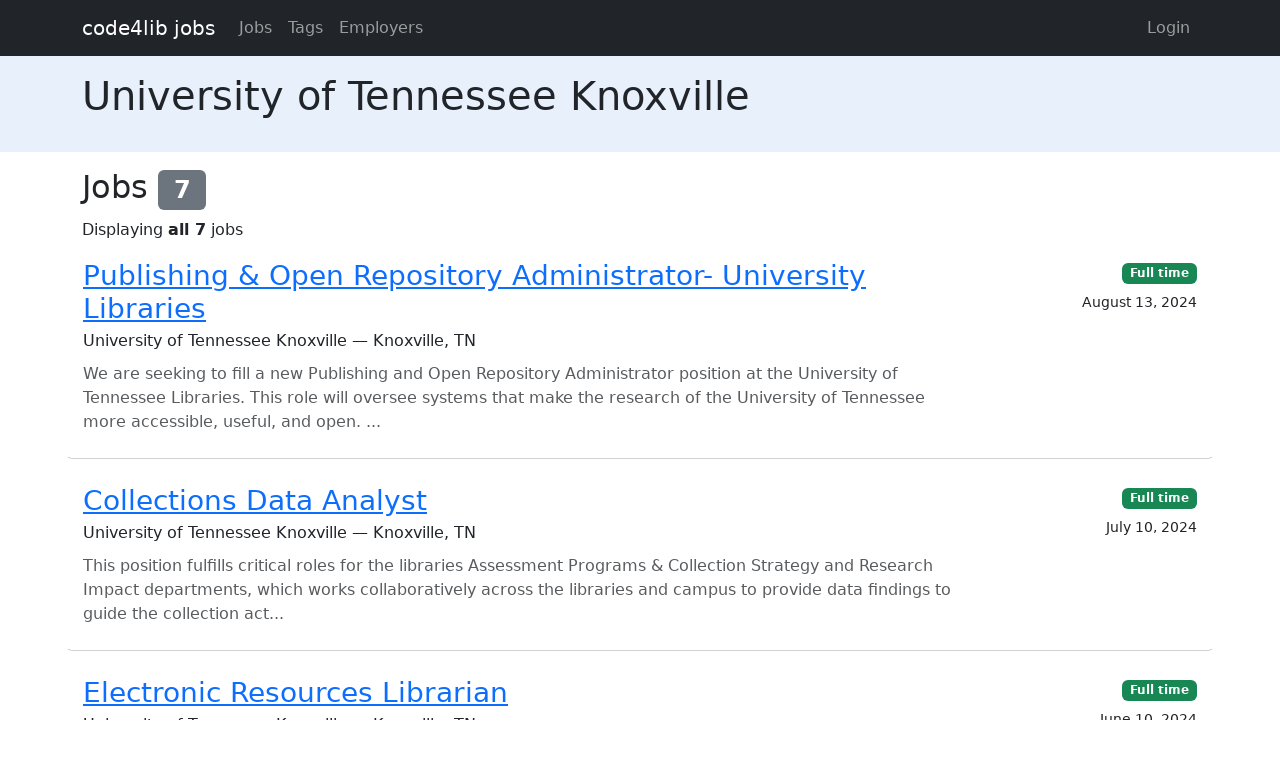

--- FILE ---
content_type: text/html; charset=utf-8
request_url: https://jobs.code4lib.org/employers/university-of-tennessee-knoxville
body_size: 3026
content:
<!DOCTYPE html>
<html lang="en">
  <head>
    <title>University of Tennessee Knoxville - Code4Lib Job Board</title>
    <meta name="csrf-param" content="authenticity_token" />
<meta name="csrf-token" content="S2ahdNJtvtVmSjSb-1rKedYXOhFmxCIxHV2raCEgr4t8OVj6ijUPf5uJwYc8hisjbkQyJCOIgyiehPR6ac3x2g" />
    <meta charset="utf-8">
    <meta name="viewport" content="width=device-width, initial-scale=1, shrink-to-fit=no">

    <link rel="stylesheet" href="/assets/application-5216248e585144c1f59b55d7260190f8f42325a46dbaaefe5d1e0c489346da60.css" media="all" data-turbolinks-track="reload" />
    <script src="/assets/application-9bbca5b4a37d11e7c1d36a36b6082bc0006992464d325fe1d9ee307b12d81eef.js" data-turbolinks-track="reload"></script>
    <script src="/ckeditor-4.10.1/ckeditor.js" data-turbolinks-track="reload"></script>
    
    <script type="text/javascript">
(function(i,s,o,g,r,a,m){i['GoogleAnalyticsObject']=r;i[r]=i[r]||function(){
(i[r].q=i[r].q||[]).push(arguments)},i[r].l=1*new Date();a=s.createElement(o),
m=s.getElementsByTagName(o)[0];a.async=1;a.src=g;m.parentNode.insertBefore(a,m)
})(window,document,'script','//www.google-analytics.com/analytics.js','ga');
ga("create","UA-12975852-7","auto");
</script>

  </head>

  <body>
    <a class="skip-link visually-hidden-focusable" href="#main-content">Skip to main content</a>
    <nav class="navbar navbar-expand-lg navbar-dark bg-dark">
      <div class="container">
        <a class="navbar-brand" href="https://jobs.code4lib.org/">code4lib jobs</a>

        <button class="navbar-toggler" type="button" data-bs-toggle="collapse" data-bs-target="#navbarsMain" aria-controls="navbarsMain" aria-expanded="false" aria-label="Toggle navigation">
          <span class="navbar-toggler-icon"></span>
        </button>

        <div class="collapse navbar-collapse" id="navbarsMain">
          <ul class="navbar-nav me-auto">
            <li class="nav-item "><a class=" nav-link" href="/jobs">Jobs</a></li>
            <li class="nav-item "><a class=" nav-link" href="/tags">Tags</a></li>
            <li class="nav-item "><a class=" nav-link" href="/employers">Employers</a></li>
            
          </ul>

          <ul class="navbar-nav pull-right">
              <li class="nav-item "><a class=" nav-link" href="/users/login">Login</a></li>
          </ul>
        </div>
      </div>
    </nav>

    <div class="flash_messages">
</div>

    <main id="main-content" tabindex="-1" class="mb-5">
      <div class="job-header py-3 mb-3">
  <div class="container">
    <h1>University of Tennessee Knoxville</h1>

    <p>
      
    </p>

  </div>
</div>
<div class="container">
  <h2>Jobs <span class="badge bg-secondary">7</span></h2>
  Displaying <b>all 7</b> jobs

<ul class="list-unstyled mt-3 job-rows">
    <li class="card job position-relative">
      <div class="card-header">
        <h3 class="card-title"><a class="stretched-link" href="/jobs/62106-publishing-open-repository-administrator-university-libraries">Publishing &amp; Open Repository Administrator- University Libraries</a></h3>
        <div class="card-subtitle">University of Tennessee Knoxville — Knoxville, TN</div>
      </div>

      <div class="card-body">
        <p class="card-text text-muted mt-2 mb-0">We are seeking to fill a new Publishing and Open Repository Administrator position at the University of Tennessee Libraries. This role will oversee systems that ​​make the research of the University of Tennessee more accessible, useful, and open. ...</p>

      </div>

      <div class="card-footer">

        <div><a class="badge bg-success" href="/jobs/type/full_time">Full time</a></div>
        <div class="small mt-2">August 13, 2024</div>
      </div>
    </li>
    <li class="card job position-relative">
      <div class="card-header">
        <h3 class="card-title"><a class="stretched-link" href="/jobs/61772-collections-data-analyst">Collections Data Analyst</a></h3>
        <div class="card-subtitle">University of Tennessee Knoxville — Knoxville, TN</div>
      </div>

      <div class="card-body">
        <p class="card-text text-muted mt-2 mb-0">This position fulfills critical roles for the libraries Assessment Programs &amp; Collection Strategy and Research Impact departments, which works collaboratively across the libraries and campus to provide data findings to guide the collection act...</p>

      </div>

      <div class="card-footer">

        <div><a class="badge bg-success" href="/jobs/type/full_time">Full time</a></div>
        <div class="small mt-2">July 10, 2024</div>
      </div>
    </li>
    <li class="card job position-relative">
      <div class="card-header">
        <h3 class="card-title"><a class="stretched-link" href="/jobs/61445-electronic-resources-librarian">Electronic Resources Librarian</a></h3>
        <div class="card-subtitle">University of Tennessee Knoxville — Knoxville, TN</div>
      </div>

      <div class="card-body">
        <p class="card-text text-muted mt-2 mb-0">The University of Tennessee, Knoxville (UTK), a Research 1 institution and the flagship institution for the state, is seeking an enthusiastic and highly motivated individual to join the collaborative Acquisitions &amp; Continuing Resources team at...</p>

      </div>

      <div class="card-footer">

        <div><a class="badge bg-success" href="/jobs/type/full_time">Full time</a></div>
        <div class="small mt-2">June 10, 2024</div>
      </div>
    </li>
    <li class="card job position-relative">
      <div class="card-header">
        <h3 class="card-title"><a class="stretched-link" href="/jobs/49854-digital-scholarship-librarian">Digital Scholarship Librarian</a></h3>
        <div class="card-subtitle">University of Tennessee Knoxville — Knoxville, TN</div>
      </div>

      <div class="card-body">
        <p class="card-text text-muted mt-2 mb-0">DescriptionThe University of Tennessee Knoxville (UTK), a Research 1 institution and the flagship institution for the state, is seeking an enthusiastic and highly motivated individual to join the collaborative and innovative Scholars’ Collaborativ...</p>

      </div>

      <div class="card-footer">

        <div><a class="badge bg-success" href="/jobs/type/full_time">Full time</a></div>
        <div class="small mt-2">September 28, 2021</div>
      </div>
    </li>
    <li class="card job position-relative">
      <div class="card-header">
        <h3 class="card-title"><a class="stretched-link" href="/jobs/32364-it-admin-ii-full-stack-developer">IT Admin II (Full Stack Developer)</a></h3>
        <div class="card-subtitle">University of Tennessee Knoxville — Knoxville, TN</div>
      </div>

      <div class="card-body">
        <p class="card-text text-muted mt-2 mb-0">We're a development team in the Hodges Library at the University of Tennessee Knoxville. We’re looking for a full time professional full stack developer who can work on campus during normal business hours, works well in a team and independently, a...</p>

          <div class="text-muted small">
            <div class="float-start">
                <a class="badge bg-secondary" href="/tags/Digital%20preservation">Digital preservation</a>
                <a class="badge bg-secondary" href="/tags/Drupal">Drupal</a>
                <a class="badge bg-secondary" href="/tags/Full-stack%20developer">Full-stack developer</a>
                <a class="badge bg-secondary" href="/tags/Software%20Developer">Software Developer</a>
                <a class="badge bg-secondary" href="/tags/Web%20Developer">Web Developer</a>
            </div>
          </div>
      </div>

      <div class="card-footer">

        <div><a class="badge bg-success" href="/jobs/type/full_time">Full time</a></div>
        <div class="small mt-2">April 11, 2019</div>
      </div>
    </li>
    <li class="card job position-relative">
      <div class="card-header">
        <h3 class="card-title"><a class="stretched-link" href="/jobs/27463-metadata-librarian">Metadata Librarian</a></h3>
        <div class="card-subtitle">University of Tennessee Knoxville — Knoxville, TN</div>
      </div>

      <div class="card-body">
        <p class="card-text text-muted mt-2 mb-0">Appointment Rank: Assistant Professor

Salary: minimum $52,000

Available: September 1, 2017, or earlier if search is completed

The University of Tennessee Libraries seeks a curious, innovative, and technically proficient individual to serve as M...</p>

      </div>

      <div class="card-footer">

        <div><a class="badge bg-success" href="/jobs/type/full_time">Full time</a></div>
        <div class="small mt-2">January 23, 2017</div>
      </div>
    </li>
    <li class="card job position-relative">
      <div class="card-header">
        <h3 class="card-title"><a class="stretched-link" href="/jobs/11607-it-admin-ii-digital-initiatives-developer">IT Admin II - Digital Initiatives Developer</a></h3>
        <div class="card-subtitle">University of Tennessee Knoxville — Knoxville</div>
      </div>

      <div class="card-body">
        <p class="card-text text-muted mt-2 mb-0">General Description:

This position will be a member of the Digital Initiatives department within the University of Tennessee Libraries. It will report to the Associate Professor and Head, Digital Initiatives and will work both independently and c...</p>

          <div class="text-muted small">
            <div class="float-start">
                <a class="badge bg-secondary" href="/tags/Ruby">Ruby</a>
                <a class="badge bg-secondary" href="/tags/R">R</a>
                <a class="badge bg-secondary" href="/tags/Python">Python</a>
                <a class="badge bg-secondary" href="/tags/PHP">PHP</a>
                <a class="badge bg-secondary" href="/tags/Perl">Perl</a>
                <a class="badge bg-secondary" href="/tags/Java">Java</a>
                <a class="badge bg-secondary" href="/tags/Digital%20library">Digital library</a>
                <a class="badge bg-secondary" href="/tags/Digital%20humanities">Digital humanities</a>
            </div>
          </div>
      </div>

      <div class="card-footer">

        <div><a class="badge bg-success" href="/jobs/type/full_time">Full time</a></div>
        <div class="small mt-2">January 15, 2014</div>
      </div>
    </li>
</ul>




  
</div>

    </main>
  </body>
</html>
